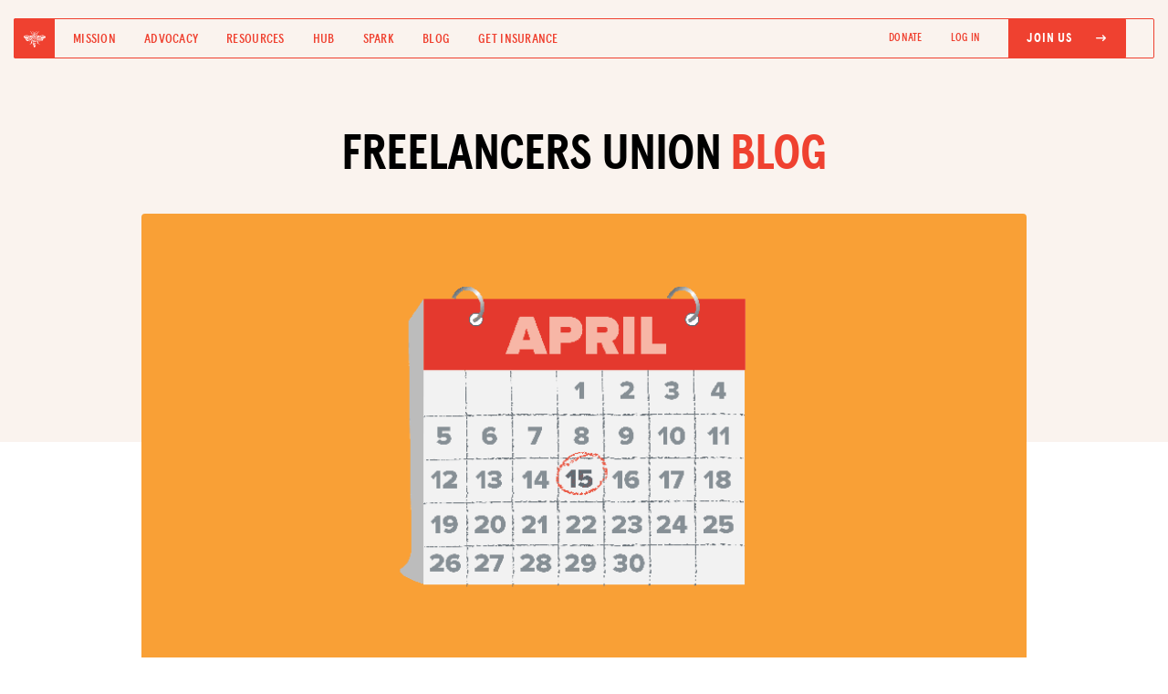

--- FILE ---
content_type: text/html; charset=utf-8
request_url: https://blog.freelancersunion.org/2021/04/05/more-irs-deadlines-are-extended-to-may-17/
body_size: 8107
content:
<!DOCTYPE html>
<html>
<head>
        <meta charset="utf-8" />
        <meta http-equiv="X-UA-Compatible" content="IE=edge" />

        <title>More IRS deadlines are extended to May 17</title>
        <meta name="description" content="" />

        <meta name="HandheldFriendly" content="True" />
        <meta name="viewport" content="width=device-width, initial-scale=1.0" />

        <meta property="fb:app_id" content="186550068147964"/>

        <link rel="shortcut icon" href="https://blog.freelancersunion.org/content/images/size/w256h256/2023/08/favicon.png">

        <link rel="stylesheet" type="text/css" href="https://use.typekit.net/qfe5pgv.css">
        <link rel='stylesheet' id='bd-bs-css' href='//cdn.jsdelivr.net/npm/bootstrap@4.6.1/dist/css/bootstrap.min.css?ver=2.0.0' media='all' />

        <link rel="stylesheet" type="text/css" href="https://blog.freelancersunion.org/assets/css/reset.css?v=c97ad1a9b5">
        <link rel="stylesheet" type="text/css" href="https://blog.freelancersunion.org/assets/css/fu.css?v=c97ad1a9b5" />
        <link rel="stylesheet" type="text/css" href="https://cdnjs.cloudflare.com/ajax/libs/slim-select/1.27.1/slimselect.min.css">
    <link rel='stylesheet' id='bd-fontawesome-css' href='//cdnjs.cloudflare.com/ajax/libs/font-awesome/6.0.0/css/all.min.css?ver=2.0.0' media='all' />

        <link rel='stylesheet' id='desktop-css-css' href='https://freelancersunion.org/wp-content/themes/bd-gutenberg/css/desktop.css?ver=2.0.0' media='all' />
        <link rel='stylesheet' id='tablet-css-css' href='https://freelancersunion.org/wp-content/themes/bd-gutenberg/css/tablet.css?ver=2.0.0' media='all' />
        <link rel='stylesheet' id='mobile-css-css' href='https://freelancersunion.org/wp-content/themes/bd-gutenberg/css/mobile.css?ver=2.0.0' media='all' />

        <meta name="description" content="Freelancers now have until May 17 to max out their IRA or HSA contributions.">
    <link rel="icon" href="https://blog.freelancersunion.org/content/images/size/w256h256/2023/08/favicon.png" type="image/png">
    <link rel="canonical" href="https://blog.freelancersunion.org/2021/04/05/more-irs-deadlines-are-extended-to-may-17/">
    <meta name="referrer" content="no-referrer-when-downgrade">
    
    <meta property="og:site_name" content="Freelancers Union Blog">
    <meta property="og:type" content="article">
    <meta property="og:title" content="More IRS deadlines are extended to May 17">
    <meta property="og:description" content="Freelancers now have until May 17 to max out their IRA or HSA contributions.">
    <meta property="og:url" content="https://blog.freelancersunion.org/2021/04/05/more-irs-deadlines-are-extended-to-may-17/">
    <meta property="og:image" content="https://blog.freelancersunion.org/content/images/2021/04/FU_Blog_Down_to_Wire_Taxes_Lg.png">
    <meta property="article:published_time" content="2021-04-05T16:28:52.000Z">
    <meta property="article:modified_time" content="2021-04-05T16:28:52.000Z">
    <meta property="article:tag" content="Finance">
    
    <meta property="article:publisher" content="https://www.facebook.com/freelancersunion">
    <meta name="twitter:card" content="summary_large_image">
    <meta name="twitter:title" content="More IRS deadlines are extended to May 17">
    <meta name="twitter:description" content="Freelancers now have until May 17 to max out their IRA or HSA contributions.">
    <meta name="twitter:url" content="https://blog.freelancersunion.org/2021/04/05/more-irs-deadlines-are-extended-to-may-17/">
    <meta name="twitter:image" content="https://blog.freelancersunion.org/content/images/2021/04/FU_Blog_Down_to_Wire_Taxes_Lg.png">
    <meta name="twitter:label1" content="Written by">
    <meta name="twitter:data1" content="Jonathan Medows">
    <meta name="twitter:label2" content="Filed under">
    <meta name="twitter:data2" content="Finance">
    <meta name="twitter:site" content="@freelancersu">
    <meta property="og:image:width" content="948">
    <meta property="og:image:height" content="502">
    
    <script type="application/ld+json">
{
    "@context": "https://schema.org",
    "@type": "Article",
    "publisher": {
        "@type": "Organization",
        "name": "Freelancers Union Blog",
        "url": "https://blog.freelancersunion.org/",
        "logo": {
            "@type": "ImageObject",
            "url": "https://blog.freelancersunion.org/content/images/2016/04/FU_Blog_WritingShowUp_FB--1-.png"
        }
    },
    "author": {
        "@type": "Person",
        "name": "Jonathan Medows",
        "image": {
            "@type": "ImageObject",
            "url": "https://blog.freelancersunion.org/content/images/2016/04/JonathanMedows--1-.jpg",
            "width": 450,
            "height": 600
        },
        "url": "https://blog.freelancersunion.org/author/jonathan-medows/",
        "sameAs": [
            "http://www.cpaforfreelancers.com"
        ]
    },
    "headline": "More IRS deadlines are extended to May 17",
    "url": "https://blog.freelancersunion.org/2021/04/05/more-irs-deadlines-are-extended-to-may-17/",
    "datePublished": "2021-04-05T16:28:52.000Z",
    "dateModified": "2021-04-05T16:28:52.000Z",
    "image": {
        "@type": "ImageObject",
        "url": "https://blog.freelancersunion.org/content/images/2021/04/FU_Blog_Down_to_Wire_Taxes_Lg.png",
        "width": 948,
        "height": 502
    },
    "keywords": "Finance",
    "description": "The IRS recently announced that it is extending the deadline for taxpayers to\ncontribute to their eligible retirement accounts and health savings accounts for\nthe 2020 tax year until May 17, 2021 (the same day that individual tax filings\nare now due). This means that freelancers have more time to make contributions\nto their individual retirement accounts such as IRAs and Roth IRAs and Health\nSavings Accounts (HSAs).\n\nSome other IRS extensions and updates to be aware of that may impact your\nfreel",
    "mainEntityOfPage": "https://blog.freelancersunion.org/2021/04/05/more-irs-deadlines-are-extended-to-may-17/"
}
    </script>

    <meta name="generator" content="Ghost 6.13">
    <link rel="alternate" type="application/rss+xml" title="Freelancers Union Blog" href="https://blog.freelancersunion.org/rss/">
    <script defer src="https://cdn.jsdelivr.net/ghost/portal@~2.56/umd/portal.min.js" data-i18n="true" data-ghost="https://blog.freelancersunion.org/" data-key="098d2e4d1ea4330dbe586c2d06" data-api="https://freelancersu.ghost.io/ghost/api/content/" data-locale="en" crossorigin="anonymous"></script><style id="gh-members-styles">.gh-post-upgrade-cta-content,
.gh-post-upgrade-cta {
    display: flex;
    flex-direction: column;
    align-items: center;
    font-family: -apple-system, BlinkMacSystemFont, 'Segoe UI', Roboto, Oxygen, Ubuntu, Cantarell, 'Open Sans', 'Helvetica Neue', sans-serif;
    text-align: center;
    width: 100%;
    color: #ffffff;
    font-size: 16px;
}

.gh-post-upgrade-cta-content {
    border-radius: 8px;
    padding: 40px 4vw;
}

.gh-post-upgrade-cta h2 {
    color: #ffffff;
    font-size: 28px;
    letter-spacing: -0.2px;
    margin: 0;
    padding: 0;
}

.gh-post-upgrade-cta p {
    margin: 20px 0 0;
    padding: 0;
}

.gh-post-upgrade-cta small {
    font-size: 16px;
    letter-spacing: -0.2px;
}

.gh-post-upgrade-cta a {
    color: #ffffff;
    cursor: pointer;
    font-weight: 500;
    box-shadow: none;
    text-decoration: underline;
}

.gh-post-upgrade-cta a:hover {
    color: #ffffff;
    opacity: 0.8;
    box-shadow: none;
    text-decoration: underline;
}

.gh-post-upgrade-cta a.gh-btn {
    display: block;
    background: #ffffff;
    text-decoration: none;
    margin: 28px 0 0;
    padding: 8px 18px;
    border-radius: 4px;
    font-size: 16px;
    font-weight: 600;
}

.gh-post-upgrade-cta a.gh-btn:hover {
    opacity: 0.92;
}</style>
    <script defer src="https://cdn.jsdelivr.net/ghost/sodo-search@~1.8/umd/sodo-search.min.js" data-key="098d2e4d1ea4330dbe586c2d06" data-styles="https://cdn.jsdelivr.net/ghost/sodo-search@~1.8/umd/main.css" data-sodo-search="https://freelancersu.ghost.io/" data-locale="en" crossorigin="anonymous"></script>
    
    <link href="https://blog.freelancersunion.org/webmentions/receive/" rel="webmention">
    <script defer src="/public/cards.min.js?v=c97ad1a9b5"></script>
    <link rel="stylesheet" type="text/css" href="/public/cards.min.css?v=c97ad1a9b5">
    <script defer src="/public/member-attribution.min.js?v=c97ad1a9b5"></script>
    <script defer src="/public/ghost-stats.min.js?v=c97ad1a9b5" data-stringify-payload="false" data-datasource="analytics_events" data-storage="localStorage" data-host="https://blog.freelancersunion.org/.ghost/analytics/api/v1/page_hit"  tb_site_uuid="4e48a470-19cd-4bc0-ae3f-43ed5c3bc6c8" tb_post_uuid="80a69d5d-3902-43a6-b373-cebb141af801" tb_post_type="post" tb_member_uuid="undefined" tb_member_status="undefined"></script><style>:root {--ghost-accent-color: #15171A;}</style>
    <!-- Google tag (gtag.js) -->
<script async src="https://www.googletagmanager.com/gtag/js?id=G-F9887JRJET"></script>
<script>
  window.dataLayer = window.dataLayer || [];
  function gtag(){dataLayer.push(arguments);}
  gtag('js', new Date());

  gtag('config', 'G-F9887JRJET');
</script>

        <!-- Google Analytics -->
        <script>
        (function(i,s,o,g,r,a,m){i['GoogleAnalyticsObject']=r;i[r]=i[r]||function(){
        (i[r].q=i[r].q||[]).push(arguments)},i[r].l=1*new Date();a=s.createElement(o),
        m=s.getElementsByTagName(o)[0];a.async=1;a.src=g;m.parentNode.insertBefore(a,m)
        })(window,document,'script','https://google-analytics.com/analytics.js','ga');

        ga('create', 'UA-2837144-1', 'auto');
        ga('send', 'pageview', '/blog' + window.location.pathname);

        </script>
        <!-- End Google Analytics -->
        <script src="https://google.com/recaptcha/api.js" async defer></script>
        <script src="https://cdnjs.cloudflare.com/ajax/libs/slim-select/1.27.1/slimselect.min.js"></script>
        <script src="https://cdnjs.cloudflare.com/ajax/libs/js-cookie/2.0.4/js.cookie.min.js" integrity="sha512-Nonc2AqL1+VEN+97F3n4YxucBOAL5BgqNwEVc2uUjdKOWAmzwj5ChdJQvN2KldAxkCxE4OenuJ/RL18bWxGGzA==" crossorigin="anonymous" referrerpolicy="no-referrer"></script>
        <style id="wp-custom-css">
			.logged-in-only, .fusebill-only {
                display: none
            }
            .not-logged-in {
                display: block
            }
            .fb-user-logged-in .logged-in-only, .fb-user-fusebill .fusebill-only {
                display: block !important;
            }

            .fb-user-logged-in .not-logged-in {
                display: none !important
            }
		</style>
        
</head>
<body id="view--blog" class="post-template tag-finance fu-general blog">
        <script src="//code.jquery.com/jquery-1.11.2.min.js"></script>

        <div id="full-menu" class="">
  <div class="cc-center">
    <div class="container">
      <div class="row">
        <div class="col-md-12">
          <ul class="menu-items text-left">
            <li><a href="https://freelancersunion.org/mission/">Mission</a></li>
            <li><a href="https://freelancersunion.org/advocacy/">Advocacy</a></li>
            <li><a href="https://freelancersunion.org/resources/">Resources</a></li>
            <li><a href="https://freelancersunion.org/hub/">Hub</a></li>
            <li><a href="https://freelancersunion.org/spark/">Spark</a></li>
            <li><a href="https://freelancersunion.org/blog/">Blog</a></li>
            <li><a href="https://freelancersunion.org/insurance/">Get Insurance</a></li>
          </ul>
          <ul class="header-nav">
            <li><a href="https://secure.qgiv.com/for/freelancersunion-workingtoday2/" target="_blank">Donate</a></li>
            <li class="login-link not-logged-in"><a
                href="https://freelancersunion.org/login/"
                class="text-uppercase"
              >Log In</a></li>
            <li class="fu-btn-solid not-logged-in"><a
                href="https://freelancersunion.org/join/"
                class="myaccount text-uppercase"
              ><span>Join Us
                  <i class="fa-solid fa-arrow-right-long"></i></span></a></li>

            <li class="logged-in-only">
              <a href="https://freelancersunion.org/logout/" class="text-uppercase"><span>Log Out</span></a>
            </li>
            <li class="login-link manage-insurance-mobile fusebill-only"><a
                href="https://freelancersunion.org/manage-insurance/"
                class="myaccount text-uppercase"
              >Manage my Insurance <i class="fa-solid fa-arrow-up-right-from-square"></i></a></li>
            <li class="fu-btn-solid logged-in-only">
              <a href="https://freelancersunion.org/profile/" class="text-uppercase">
                <span>My Profile
                  <i class="fa-regular fa-user"></i></span></a>
            </li>
          </ul>
        </div>
      </div>
    </div>
  </div>
</div>

<header class="mobile-header">
  <a href="https://freelancersunion.org/"><img
      src="https://freelancersunion.org/wp-content/uploads/2023/01/desktop.png"
      class="img-fluid"
    /></a>
  <button id="mobile-main-menu-btn" class="menu-btn"><span class="menu-span">Menu</span></button>
</header>

<header class="desktop-header">
  <div class="container-fluid">
    <div class="row no-gutters nav-wrapper">
      <div class="col-lg-7">
        <div class="d-flex align-items-center">
          <a href="https://freelancersunion.org/" class="fu-logo-box">
            <img src="https://freelancersunion.org/wp-content/uploads/2023/05/bee.svg" class="img-fluid" />
          </a>
          <ul class="mb-0 list-inline d-flex align-items-center header-nav-nb">
            <li class="list-inline-item"><a href="https://freelancersunion.org/mission/">Mission</a></li>
            <li class="list-inline-item"><a href="https://freelancersunion.org/advocacy/">Advocacy</a></li>
            <li class="list-inline-item"><a href="https://freelancersunion.org/resources/">Resources</a></li>
            <li class="list-inline-item"><a href="https://freelancersunion.org/hub/">Hub</a></li>
            <li class="list-inline-item"><a href="https://freelancersunion.org/spark/">Spark</a></li>
            <li class="list-inline-item"><a href="https://freelancersunion.org/blog/">Blog</a></li>
            <li class="list-inline-item"><a href="https://freelancersunion.org/insurance/">Get Insurance</a></li>
          </ul>
        </div>
      </div>

      <div class="col-lg-5">
        <ul class="mb-0 px-0 d-flex align-items-center justify-content-end text-right header-nav">
          <li class="list-inline-item"><a href="https://freelancersunion.org/donate/" target="_blank">DONATE</a></li>
          <li class="list-inline-item not-logged-in"><a href="https://freelancersunion.org/login/">Log In</a></li>
          <li class="list-inline-item fu-btn-solid not-logged-in"><a href="https://freelancersunion.org/join/"><span
              >Join Us
                <i class="fa-solid fa-arrow-right-long"></i></span></a>
          </li>
          <li class="list-inline-item logged-in-only">
            <a href="https://freelancersunion.org/logout/"><span>Log Out</span></a>
          </li>
          <li class="list-inline-item manage-insurance-desktop fusebill-only"><a
              href="https://freelancersunion.org/manage-insurance/"
              target="_blank"
            >Manage my Insurance <i class="fa-solid fa-arrow-up-right-from-square"></i></a></li>
          <li class="list-inline-item fu-btn-solid logged-in-only">
            <a href="https://freelancersunion.org/profile/">
              <span>My Profile
                <i class="fa-regular fa-user"></i></span></a>
          </li>
        </ul>
      </div>
    </div>
  </div>
</header>

        <div class="body">
            
<main id="content--post" class="content" role="main">
        <div class="blog-hero hero">
          <div class="hero-content">
            <div class="container">
              <div class="row">
                <div class="col-lg-8 mx-auto">
                  <h1 class="text-center black-red-heading mt-0 mb-4">FREELANCERS UNION <span>BLOG</span></h1>
                </div>
              </div>

            </div>
          </div>
        </div>
        <div class="single-post-wrapper post tag-finance">

          <div class="container">
                <div class="row">
                  <div class="col-lg-12">
                    <div class="post-img sp-img" style="background-image: url(/content/images/2021/04/FU_Blog_Down_to_Wire_Taxes_Lg.png)"></div>
                  </div>
                </div>
          </div>

          <div class="container">
            <div class="row">
              <div class="col-lg-10 mx-auto">
                <ul class="pill-list pl-dark sp-categories text-center">
                  <li>Finance</li>
                </ul>

                <h1 class="sp-title">More IRS deadlines are extended to May 17</h1>

                <div class="post-meta text-center">
               
                <a href="/author/jonathan-medows/">Jonathan Medows</a>

                  
                <span class="sp-date">April 05, 2021</span></div>

                <ul class="list-inline text-center sp-social">
                  <li class="list-inline-item">
                    <a href="https://facebook.com/sharer/sharer.php?uhttps://blog.freelancersunion.org/2021/04/05/more-irs-deadlines-are-extended-to-may-17/" onclick="window.open(this.href, 'facebook-share','width=580,height=296');return false;"><i class="fa-brands fa-facebook-f"></i></a>
                    </li>
                  <li class="list-inline-item">
                    <a href="https://twitter.com/intent/tweet?url=https://blog.freelancersunion.org/2021/04/05/more-irs-deadlines-are-extended-to-may-17/&amp;text=More IRS deadlines are extended to May 17" onclick="window.open(this.href, 'twitter-share', 'width=550,height=235');return false;"><i class="fa-brands fa-twitter"></i></a>
                  </li>
                  <li class="list-inline-item">
                    <a href="http://www.linkedin.com/shareArticle?url=https://blog.freelancersunion.org/2021/04/05/more-irs-deadlines-are-extended-to-may-17/&amp;mini=true" onclick="window.open(this.href, 'linkedin-share', 'width=520,height=570');return false;"><i class="fa-brands fa-linkedin-in"></i></a>
                  </li>
                  <li class="list-inline-item">
                        <input type="text" class="hid-field" id="ks1" value="https://blog.freelancersunion.org/2021/04/05/more-irs-deadlines-are-extended-to-may-17/">
                    <a href="javascript:void(0)" onclick="copyFunction(ks1)"><i class="fa-solid fa-link"></i></a>
                    </li>
                </ul>
              </div>
            </div>
          </div>

          <div class="container">
            <div class="row">
              <div class="col-lg-10 mx-auto">
                <div class="sp-content">
                  <div class="sp-first-paragraph">
                    <p>The IRS recently announced that it is extending the deadline for taxpayers to contribute to their eligible retirement accounts and health savings accounts for the 2020 tax year until May 17, 2021 (the same day that individual tax filings are now due). This means that freelancers have more time to make contributions to their individual retirement accounts such as IRAs and Roth IRAs and Health Savings Accounts (HSAs).</p><p>Some other IRS extensions and updates to be aware of that may impact your freelance tax situation include:</p><p>· Unclaimed refunds from the 2017 tax year can now be claimed up until May 17, 2021. Previously, the three-year window to claim refunds from tax year 2017 would have ended on April 15, 2021. If you had a refund owed to you from 2017, now is the time to file a return to claim it (you must file using a paper form and mail it by May 17, 2021), otherwise the U.S. Treasury will keep it.</p><p>· The agency is automatically refunding up to $10,200 to individuals (and up to $20,400 for those married filing jointly) who filed their 2020 tax return including income from unemployment benefits before the American Rescue Plan Act was passed. This applies as long as your annual income is below $150,000. In most cases, you do not need to file an amended return due to these changes, unless the adjustment will impact your eligibility for other tax credits and deductions.</p><p>· The application deadline for the Paycheck Protection Program’s second round of funding has been extended to May 31, 2021. If you want to take advantage of these funds for qualified expenses related to your freelance business, you have a little extra time to get your application in and potentially benefit in the current tax year.</p><p>· Freelancers should also keep tabs on any extensions or changes to the local and state taxes which apply to them, as they may be different than the federal guidance.</p><p><strong>Please remember there has not been an extension for estimated taxes this year.</strong> Freelancers need to file their first quarter estimated taxes by the normal April 15 deadline to avoid fines and penalties. In addition, don’t wait until the last minute before the new income tax filing deadline — especially if you have a complex tax situation and need professional assistance. By filing now, you can ensure you won’t have to file a further extension and you’ll also be able to get any refund you are owed faster.</p><p><em>Jonathan Medows is a New York City-based CPA who specializes in taxes and business issues for freelancers and self-employed individuals across the country. He provides tax, accounting and business articles for freelancers on his website, </em><a href="http://www.cpaforfreelancers.com"><em>http://www.cpaforfreelancers.com</em></a><em>, which also features a blog and a comprehensive freelance tax guide. <strong>Please note, due to the high volume of inquiries in regard to COVID-19, Jonathan is not able to respond to individual requests for information at this time.</strong></em></p>
                  </div>
                </div>
              </div>
            </div>
          </div>

            <div class="container">
                <div class="row">
                  <div class="col-lg-12 mx-auto">
                    <div class="author-box">
                      <a href="https://blog.freelancersunion.org/author/jonathan-medows"><div class="author-avatar"  style="background-image: url(https://blog.freelancersunion.org/content/images/2016/04/JonathanMedows--1-.jpg)" >
                      </div>
                      </a>

                      <div class="author-description">
                        <p class="mt-0  "><a href="https://blog.freelancersunion.org/author/jonathan-medows">Jonathan Medows</a> Jonathan Medows is a NYC-based CPA who specializes in taxes for consultants across the country. His website has a resource section with how-to articles and information for freelancers.</p>
                        <a href="http://www.cpaforfreelancers.com" target="_blank">View Website</a>
                      </div>
                    </div>
                  </div>
                </div>
              </div>


        </div>

        <div class="blog-latest-wrapper">
      <div class="container" style="max-width: 1060px;">
        <div class="row">
          <div class="col-12">
            <h4 class="section-heading text-center mb-2">More from the Blog</h4>
          </div>
        </div>

        <div class="row">
          <div class="col-lg-5 mx-auto text-center">
            <p class="mt-0 hero-p">A community-driven blog for freelancers by freelancers. Want to contribute? <a href="https://form.jotform.com/50155916483155?ref=blog.freelancersunion.org" target="_blank">Write us!</a></p>
          </div>
        </div>

        <div class="row">
          <div class="col-12">
            <ul class="bl-categories2">
              <li class=""><a href="https://freelancersunion.org/blog/?tag=advice#posts">Advice</a></li>
              <li class=""><a href="https://freelancersunion.org/blog/?tag=advocacy#posts">Advocacy</a></li>
              <li class=""><a href="https://freelancersunion.org/blog/?tag=community#posts">Community</a></li>
              <li class=""><a href="https://freelancersunion.org/blog/?tag=director-dispatches#posts">Dispatches</a></li>
              <li class=""><a href="https://freelancersunion.org/blog/?tag=finance#posts">Finance</a></li>
              <li class=""><a href="https://freelancersunion.org/blog/?tag=health#postgs">Health</a></li>
              <li class=""><a href="https://freelancersunion.org/blog/?tag=lifestyle#posts">Lifestyle</a></li>
            </ul>
          </div>
        </div>


        <div class="blog-post-wrapper">
          <div class="container px-0" style="max-width: inherit;">
            <div class="row no-gutters">
              <div class="col-12">

                  <a href="/2026/01/20/freelancers-union-members-share-their-biggest-achievements-of-2025/" class="blog-post" style="">
                    <div class="post-img blog-post-img" style="background-image: url(/content/images/2026/01/SisiRecht_Balance--1-.png);"></div>
                    <div class="bp-meta-wrapper">
                      <div class="post-meta">
                        <ul class="pill-list pl-dark categories">
                          <li>Community</li>
                        </ul>

                        <span class="bp-title">Freelancers Union Members Share Their Biggest Achievements of 2025</span>
                      </div>

                      <div class="author-meta">
                        <div class="author-image" style="background-image: url(https://blog.freelancersunion.org/content/images/2023/07/solid_orange_logo.jpeg);background-size: 100%"></div>

                        <span class="author-name">Freelancers Union</span>
                      </div>
                    </div>
                  </a>
                  <a href="/2026/01/07/how-inflation-is-secretly-eroding-freelancer-wealth-and-what-to-do-about-it/" class="blog-post" style="">
                    <div class="post-img blog-post-img" style="background-image: url(/content/images/2026/01/Karen-Fischer---To-Do-List.JPG);"></div>
                    <div class="bp-meta-wrapper">
                      <div class="post-meta">
                        <ul class="pill-list pl-dark categories">
                          <li>Advice, Finance</li>
                        </ul>

                        <span class="bp-title">How Inflation Is Secretly Eroding Freelancer Wealth And What to Do About It</span>
                      </div>

                      <div class="author-meta">
                        <div class="author-image" style="background-image: url(https://blog.freelancersunion.org/content/images/2026/01/IMG_3457.jpeg);background-size: 100%"></div>

                        <span class="author-name">Tobi Opeyemi Amure</span>
                      </div>
                    </div>
                  </a>
              </div>
            </div>

          </div>
        </div>
      </div>
    </div>
</main>



        </div>

        <footer>
  <div class="footer-fl-logo-wrapper">
    <div class="container">
      <div class="row">
        <div class="col-lg-2 mx-auto text-center">
          <a href="https://freelancersunion.org"><img
              src="https://freelancersunion.org/wp-content/uploads/2023/03/logo-fu-white.png"
              class="img-fluid footer-logo"
            /></a>
        </div>
      </div>
    </div>
  </div>

  <div class="container">
    <div class="row align-items-center social-join-wrapper">
      <div class="col-lg-6">
        <ul class="list-inline mb-0 px-0 footer-social">
          <li class="list-inline-item"><a href="https://facebook.com/freelancersunion/" target="_blank"><i
                class="fa-brands fa-facebook-f"
              ></i></a></li>
          <li class="list-inline-item"><a href="https://twitter.com/freelancersu/" target="_blank"><i
                class="fa-brands fa-twitter"
              ></i></a></li>
          <li class="list-inline-item"><a href="https://linkedin.com/company/freelancers-union/" target="_blank"><i
                class="fa-brands fa-linkedin-in"
              ></i></a></li>
          <li class="list-inline-item"><a href="http://instagram.com/freelancersu/" target="_blank"><i
                class="fa-brands fa-instagram"
              ></i></a></li>
          <li class="list-inline-item"><a href="https://vimeo.com/freelancersunion/" target="_blank"><i
                class="fa-brands fa-vimeo-v"
              ></i></a></li>
          <li class="list-inline-item"><a href="https://youtube.com/user/FreelancersUnion/" target="_blank"><i
                class="fa-brands fa-youtube"
              ></i></a></li>
        </ul>
      </div>

      <div class="col-lg-4 ml-auto">
        <a href="https://freelancersunion.org/join" class="black-btn-with-icon footer-join">Join for free
          <i class="fa-solid fa-arrow-right-long"></i></a>
      </div>
    </div>

    <div class="row">
      <div class="col-lg-12">
        <ul class="footer-links">
          <!--           <li><a href="#">Members Directory</a></li> -->
          <li><a href="https://freelancersunion.org/spark/">SPARK MEETUPS</a></li>
          <li><a href="https://freelancersunion.org/shop/">UNION MERCH</a></li>
          <!--           <li><a href="#">JOIN OUR TEAM</a></li> -->
          <li><a href="https://freelancersunion.org/tax-center/"> TAX CENTER</a></li>
          <li><a href="https://freelancersunion.org/press/">PRESS</a></li>
          <li><a href="https://freelancersunion.org/contact/">CONTACT US</a></li>
        </ul>
        <ul class="footer-links">
          <li><a href="https://freelancersunion.org/mission/">Mission</a></li>
          <li><a href="https://freelancersunion.org/advocacy/">Advocacy</a></li>
          <li><a href="https://freelancersunion.org/resources/">Resources</a></li>
          <li><a href="https://freelancersunion.org/hub/">The Hub</a></li>
          <li><a href="https://blog.freelancersunion.org/" target="_blank">Blog</a></li>
          <li><a href="https://freelancersunion.org/insurance/">Get Insurance</a></li>
          <li><a href="https://secure.qgiv.com/for/freelancersunion-workingtoday2/">DONATE</a></li>
        </ul>
      </div>
    </div>

    <div class="row footer-fine-links">
      <div class="col-md-6">
        <p class="copyright mb-0 foot-text">&copy;
          <script>
            document.write(new Date().getFullYear())
          </script>
          Freelancers Union. All rights reserved.</p>
      </div>

      <div class="col-md-6">
        <p class="mb-0 text-right foot-text-wrapper"><a href="/terms-of-use/" class="foot-text">TERMS OF SERVICE</a>
          <a href="/privacy-policy/" class="foot-text">PRIVACY POLICY</a></p>
      </div>
    </div>
  </div>
</footer>

<!--================================
    Responsive menu JS Start
=================================-->
<script>
  var $ = jQuery; $("#mobile-main-menu-btn").on('click', function() { $(this).toggleClass("active");
  $("#full-menu").toggleClass("open"); $("#page").toggleClass("no-scroll"); });
</script>

<!--================================
    Copy to clipboard JS Start
=================================-->

<script>
  function copyFunction(id) { /* Get the text field */ var copyText = document.getElementById(id.id);
  console.log(copyText); /* Select the text field */ copyText.select(); /* Copy the text inside the text field */
  document.execCommand("copy"); /* Alert the copied text */ $(".btn-copy-link").html("Copied!") }
</script>

        <script type="text/javascript">
    window.campaignWeights = {
        'insurance': 0,
        'life': 10,
        'disability': 0,
        'liability': 0,
        'dental': 10,
        'retirement': 0,
        'oe2017': 0,
        'oe2018': 0,
        'donate': 0,
        'freelancers-bible': 0,
        'blog-join': 0,
        'fu-app': 0,
        'oe2019': 0,
        'oe2020': 0,
        'oe2021': 50,
        'frf2020': 0,
        'dinghy': 30,
    };
</script>

        <script type="text/javascript">
            var FU_URL = "https://freelancersunion.org";
        </script>
        <script>
            var loggedUser = null
            if(Cookies.get('firebase_user_email')) {
                loggedUser = true
                $('body').addClass('fb-user-logged-in')
            }
            if(Cookies.get('wordpress_fusebill')) {
                $('body').addClass('fb-user-fusebill')
            }
        </script>

        <script src="https://maxcdn.bootstrapcdn.com/bootstrap/3.3.6/js/bootstrap.min.js" integrity="sha384-0mSbJDEHialfmuBBQP6A4Qrprq5OVfW37PRR3j5ELqxss1yVqOtnepnHVP9aJ7xS" crossorigin="anonymous"></script>
    </body>
</html>
